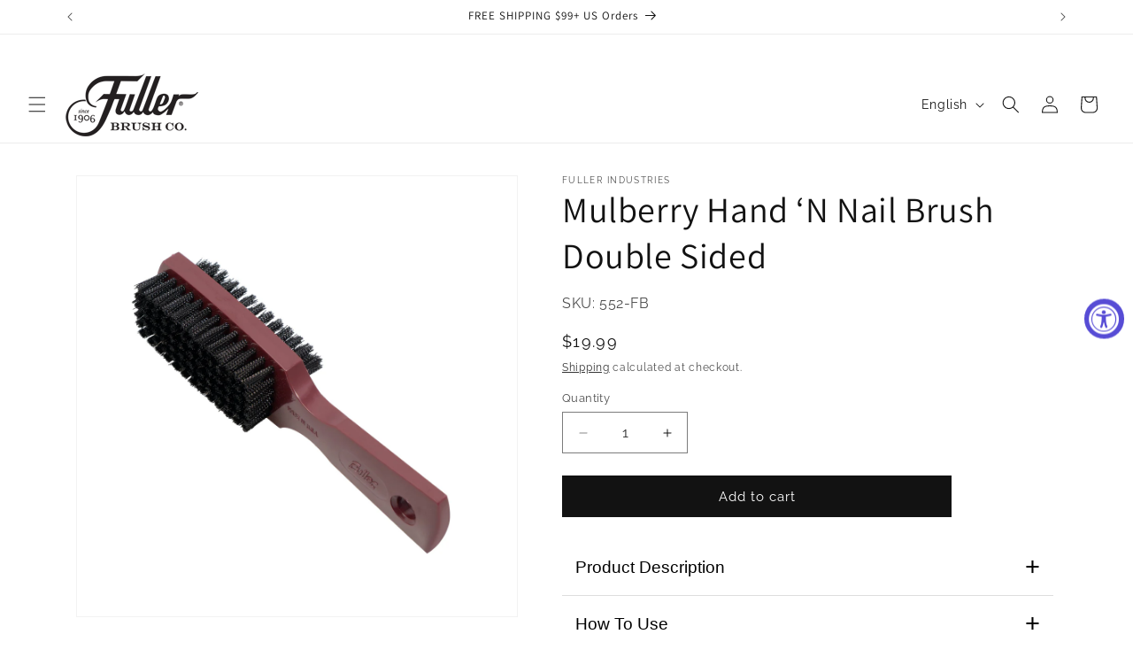

--- FILE ---
content_type: text/css;charset=utf-8
request_url: https://use.typekit.net/tke2pwb.css
body_size: 429
content:
/*
 * The Typekit service used to deliver this font or fonts for use on websites
 * is provided by Adobe and is subject to these Terms of Use
 * http://www.adobe.com/products/eulas/tou_typekit. For font license
 * information, see the list below.
 *
 * reason-new:
 *   - http://typekit.com/eulas/00000000000000003b9b4739
 *   - http://typekit.com/eulas/00000000000000003b9b473c
 *
 * © 2009-2026 Adobe Systems Incorporated. All Rights Reserved.
 */
/*{"last_published":"2020-09-14 16:22:22 UTC"}*/

@import url("https://p.typekit.net/p.css?s=1&k=tke2pwb&ht=tk&f=45398.45401&a=17723661&app=typekit&e=css");

@font-face {
font-family:"reason-new";
src:url("https://use.typekit.net/af/d0f54f/00000000000000003b9b4739/27/l?primer=7cdcb44be4a7db8877ffa5c0007b8dd865b3bbc383831fe2ea177f62257a9191&fvd=n4&v=3") format("woff2"),url("https://use.typekit.net/af/d0f54f/00000000000000003b9b4739/27/d?primer=7cdcb44be4a7db8877ffa5c0007b8dd865b3bbc383831fe2ea177f62257a9191&fvd=n4&v=3") format("woff"),url("https://use.typekit.net/af/d0f54f/00000000000000003b9b4739/27/a?primer=7cdcb44be4a7db8877ffa5c0007b8dd865b3bbc383831fe2ea177f62257a9191&fvd=n4&v=3") format("opentype");
font-display:auto;font-style:normal;font-weight:400;font-stretch:normal;
}

@font-face {
font-family:"reason-new";
src:url("https://use.typekit.net/af/115b36/00000000000000003b9b473c/27/l?primer=7cdcb44be4a7db8877ffa5c0007b8dd865b3bbc383831fe2ea177f62257a9191&fvd=n7&v=3") format("woff2"),url("https://use.typekit.net/af/115b36/00000000000000003b9b473c/27/d?primer=7cdcb44be4a7db8877ffa5c0007b8dd865b3bbc383831fe2ea177f62257a9191&fvd=n7&v=3") format("woff"),url("https://use.typekit.net/af/115b36/00000000000000003b9b473c/27/a?primer=7cdcb44be4a7db8877ffa5c0007b8dd865b3bbc383831fe2ea177f62257a9191&fvd=n7&v=3") format("opentype");
font-display:auto;font-style:normal;font-weight:700;font-stretch:normal;
}

.tk-reason-new { font-family: "reason-new",sans-serif; }


--- FILE ---
content_type: text/json
request_url: https://conf.config-security.com/model
body_size: 85
content:
{"title":"recommendation AI model (keras)","structure":"release_id=0x43:44:38:35:65:67:75:78:5a:79:64:71:42:68:6a:5a:4a:47:27:48:35:7c:73:54:3b:29:43:24:30;keras;rop3zaxhujh3ufsa4bgy3xfxz2za12eflffwsktmewigkipinhenbba62hcdcvi9gwvqp0w8","weights":"../weights/43443835.h5","biases":"../biases/43443835.h5"}